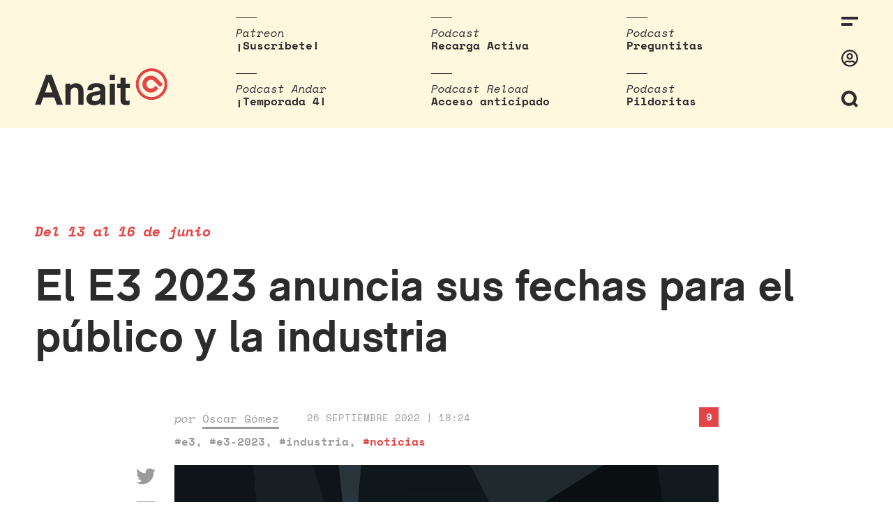

--- FILE ---
content_type: text/html; charset=UTF-8
request_url: https://www.anaitgames.com/noticias/el-e3-2023-anuncia-sus-fechas-para-el-publico-y-la-industria
body_size: 12288
content:
<!doctype html><html lang="es"><head><meta charset="UTF-8"><meta name="viewport" content="width=device-width, initial-scale=1"><meta name="description" content="En dos palabras: vi-deojuegos"/><link rel="profile" href="https://gmpg.org/xfn/11"><meta name='robots' content='index, follow, max-image-preview:large, max-snippet:-1, max-video-preview:-1' /><link media="all" href="https://www.anaitgames.com/wp-content/cache/autoptimize/css/autoptimize_a9ed9c9f838a598a0e8a2ea546740b08.css" rel="stylesheet"><title>El E3 2023 anuncia sus fechas para el público y la industria - AnaitGames</title><link rel="canonical" href="https://www.anaitgames.com/noticias/el-e3-2023-anuncia-sus-fechas-para-el-publico-y-la-industria/" /><meta property="og:locale" content="es_ES" /><meta property="og:type" content="article" /><meta property="og:title" content="El E3 2023 anuncia sus fechas para el público y la industria - AnaitGames" /><meta property="og:description" content="El Centro de Convenciones de Los Ángeles dividirá sus dos salas principales entre industria (que irá del 13 al 15) y público (que podrá acudir entre el 15 y el 16)." /><meta property="og:url" content="https://www.anaitgames.com/noticias/el-e3-2023-anuncia-sus-fechas-para-el-publico-y-la-industria/" /><meta property="og:site_name" content="AnaitGames" /><meta property="article:published_time" content="2022-09-26T16:24:04+00:00" /><meta property="article:modified_time" content="2022-09-26T16:24:06+00:00" /><meta property="og:image" content="https://www.anaitgames.com/wp-content/uploads/2022/06/e3.jpg" /><meta property="og:image:width" content="1115" /><meta property="og:image:height" content="627" /><meta property="og:image:type" content="image/jpeg" /><meta name="author" content="Óscar Gómez" /><meta name="twitter:card" content="summary_large_image" /><meta name="twitter:label1" content="Escrito por" /><meta name="twitter:data1" content="Óscar Gómez" /><meta name="twitter:label2" content="Tiempo de lectura" /><meta name="twitter:data2" content="2 minutos" /> <script type="application/ld+json" class="yoast-schema-graph">{"@context":"https://schema.org","@graph":[{"@type":"WebPage","@id":"https://www.anaitgames.com/noticias/el-e3-2023-anuncia-sus-fechas-para-el-publico-y-la-industria/","url":"https://www.anaitgames.com/noticias/el-e3-2023-anuncia-sus-fechas-para-el-publico-y-la-industria/","name":"El E3 2023 anuncia sus fechas para el público y la industria - AnaitGames","isPartOf":{"@id":"https://www.anaitgames.com/#website"},"primaryImageOfPage":{"@id":"https://www.anaitgames.com/noticias/el-e3-2023-anuncia-sus-fechas-para-el-publico-y-la-industria/#primaryimage"},"image":{"@id":"https://www.anaitgames.com/noticias/el-e3-2023-anuncia-sus-fechas-para-el-publico-y-la-industria/#primaryimage"},"thumbnailUrl":"https://www.anaitgames.com/wp-content/uploads/2022/06/e3.jpg","datePublished":"2022-09-26T16:24:04+00:00","dateModified":"2022-09-26T16:24:06+00:00","author":{"@id":"https://www.anaitgames.com/#/schema/person/9ade9078ab69c20fb04cd91e7ef2d129"},"breadcrumb":{"@id":"https://www.anaitgames.com/noticias/el-e3-2023-anuncia-sus-fechas-para-el-publico-y-la-industria/#breadcrumb"},"inLanguage":"es","potentialAction":[{"@type":"ReadAction","target":["https://www.anaitgames.com/noticias/el-e3-2023-anuncia-sus-fechas-para-el-publico-y-la-industria/"]}]},{"@type":"ImageObject","inLanguage":"es","@id":"https://www.anaitgames.com/noticias/el-e3-2023-anuncia-sus-fechas-para-el-publico-y-la-industria/#primaryimage","url":"https://www.anaitgames.com/wp-content/uploads/2022/06/e3.jpg","contentUrl":"https://www.anaitgames.com/wp-content/uploads/2022/06/e3.jpg","width":1115,"height":627},{"@type":"BreadcrumbList","@id":"https://www.anaitgames.com/noticias/el-e3-2023-anuncia-sus-fechas-para-el-publico-y-la-industria/#breadcrumb","itemListElement":[{"@type":"ListItem","position":1,"name":"Portada","item":"https://www.anaitgames.com/"},{"@type":"ListItem","position":2,"name":"El E3 2023 anuncia sus fechas para el público y la industria"}]},{"@type":"WebSite","@id":"https://www.anaitgames.com/#website","url":"https://www.anaitgames.com/","name":"AnaitGames","description":"En dos palabras: vi-deojuegos","potentialAction":[{"@type":"SearchAction","target":{"@type":"EntryPoint","urlTemplate":"https://www.anaitgames.com/?s={search_term_string}"},"query-input":{"@type":"PropertyValueSpecification","valueRequired":true,"valueName":"search_term_string"}}],"inLanguage":"es"},{"@type":"Person","@id":"https://www.anaitgames.com/#/schema/person/9ade9078ab69c20fb04cd91e7ef2d129","name":"Óscar Gómez","sameAs":["http://www.anaitgames.com"],"url":"https://www.anaitgames.com/usuarios/oscargomez"}]}</script>   <style>@font-face {font-family:'3d-pixels';src:url('https://www.anaitgames.com/wp-content/uploads/2021/09/3D-Thirteen-Pixel-Fonts.woff') format('woff'),url('https://www.anaitgames.com/wp-content/uploads/2021/09/3D-Thirteen-Pixel-Fonts.ttf') format('truetype'),url('https://www.anaitgames.com/wp-content/uploads/2021/09/3D-Thirteen-Pixel-Fonts.otf') format('opentype');}@font-face {font-family:'akziden-condensed';font-weight:400;font-style:normal;src:url('https://www.anaitgames.com/wp-content/uploads/2025/03/AkzidenzGroteskPro-Regular.ttf') format('truetype');}@font-face {font-family:'bigger';src:url('https://www.anaitgames.com/wp-content/uploads/2024/04/BiggerDisplay.otf') format('opentype');}@font-face {font-family:'blippo';src:url('https://www.anaitgames.com/wp-content/uploads/2025/09/ppeditorialnew-regular.woff2') format('woff2');}@font-face {font-family:'bonfire-peaks';src:url('https://www.anaitgames.com/wp-content/uploads/2021/09/Blockhead-Black.otf') format('opentype');}@font-face {font-family:'coolvetica-regular';src:url('https://www.anaitgames.com/wp-content/uploads/2023/04/coolvetica-rg.ttf') format('truetype');}@font-face {font-family:'cosmic-wheel-1';src:url('https://www.anaitgames.com/wp-content/uploads/2023/08/f968f472e79a37ef-s.p.woff2') format('woff2');}@font-face {font-family:'cosmic-wheel-2';src:url('https://www.anaitgames.com/wp-content/uploads/2023/08/fe07058bae7a3237-s.p.woff2') format('woff2');}@font-face {font-family:'death-stranding';src:url('https://www.anaitgames.com/wp-content/uploads/2025/06/EX-PS-Medium-Neon.otf') format('opentype');}@font-face {font-family:'descant';src:url('https://www.anaitgames.com/wp-content/uploads/2023/04/de.ttf') format('truetype');}@font-face {font-family:'ff7';src:url('https://www.anaitgames.com/wp-content/uploads/2024/02/Final_Fantasy_VII.ttf') format('truetype');}@font-face {font-family:'fixedsys';src:url('https://www.anaitgames.com/wp-content/uploads/2023/07/Fixedsys-Excelsior-3.01-Regular.woff') format('woff'),url('https://www.anaitgames.com/wp-content/uploads/2023/07/Fixedsys-Excelsior-3.01-Regular.ttf') format('truetype');}@font-face {font-family:'game-awards';src:url('https://www.anaitgames.com/wp-content/uploads/2025/12/ABCArizonaSerif-Regular.woff2') format('woff2');}@font-face {font-family:'headliner';src:url('https://www.anaitgames.com/wp-content/uploads/2022/11/HeadlinerNo.45.ttf') format('truetype');}@font-face {font-family:'Humanist';src:url('https://www.anaitgames.com/wp-content/uploads/2024/11/Pentiment_Humanist.otf') format('opentype');}@font-face {font-family:'made-kenfolg';src:url('https://www.anaitgames.com/wp-content/uploads/2023/05/MADEKenfolgRegular.latin_.woff2') format('woff2');}@font-face {font-family:'mario-wonder';src:url('https://www.anaitgames.com/wp-content/uploads/2023/10/KFOlCnqEu92Fr1MmYUtfBBc4AMP6lQ.woff') format('woff'),url('https://www.anaitgames.com/wp-content/uploads/2023/10/KFOlCnqEu92Fr1MmYUtfBBc4AMP6lQ.woff2') format('woff2'),url('https://www.anaitgames.com/wp-content/uploads/2023/10/KFOlCnqEu92Fr1MmYUtfBBc4AMP6lQ.ttf') format('truetype'),url('https://www.anaitgames.com/wp-content/uploads/2023/10/KFOlCnqEu92Fr1MmYUtfBBc4AMP6lQ.otf') format('opentype');}@font-face {font-family:'paz-black';src:url('https://www.anaitgames.com/wp-content/uploads/2022/03/PazBlack.latin_.woff2') format('woff2');}@font-face {font-family:'PCursive';src:url('https://www.anaitgames.com/wp-content/uploads/2024/11/Pentiment_Cursive.otf') format('opentype');}@font-face {font-family:'Peasants';src:url('https://www.anaitgames.com/wp-content/uploads/2024/11/Pentiment_Peasant.otf') format('opentype');}@font-face {font-family:'ppwoodland-bold';src:url('https://www.anaitgames.com/wp-content/uploads/2021/02/PPWoodland-Bold.otf') format('opentype');}@font-face {font-family:'Printed';src:url('https://www.anaitgames.com/wp-content/uploads/2024/11/Pentiment_Printed.otf') format('opentype');}@font-face {font-family:'protomolecule';src:url('https://www.anaitgames.com/wp-content/uploads/2023/08/Protomolecule.woff') format('woff'),url('https://www.anaitgames.com/wp-content/uploads/2023/08/Protomolecule.woff2') format('woff2'),url('https://www.anaitgames.com/wp-content/uploads/2023/08/Protomolecule.ttf') format('truetype'),url('https://www.anaitgames.com/wp-content/uploads/2023/08/Protomolecule.otf') format('opentype');}@font-face {font-family:'rhein-black';src:url('https://www.anaitgames.com/wp-content/uploads/2022/05/RheinBlack.woff2') format('woff2');}@font-face {font-family:'rheinblack';src:url('https://www.anaitgames.com/wp-content/uploads/2022/05/RheinBlack.woff2') format('woff2');}@font-face {font-family:'sennar';src:url('https://www.anaitgames.com/wp-content/uploads/2023/09/sennar.woff2') format('woff2');}@font-face {font-family:'Textura';src:url('https://www.anaitgames.com/wp-content/uploads/2024/11/Pentiment_Textura.otf') format('opentype');}@font-face {font-family:'Pentiment';src:url('https://www.anaitgames.com/wp-content/uploads/2024/11/Pentiment_Threadpuller.otf') format('opentype');}@font-face {font-family:'yagiuhf-no-2';src:url('https://www.anaitgames.com/wp-content/uploads/2022/04/YagiUhfNo2.otf') format('opentype');}@font-face {font-family:'zendots';src:url('https://www.anaitgames.com/wp-content/uploads/2021/04/ZenDots-Regular.ttf') format('truetype');}@media only screen and (max-width: 800px) {
 }
@media only screen and (max-width: 800px) {
 }
@media only screen and (max-width: 400px) {
 }
@media only screen and (max-width: 400px) {
 }</style><link rel="icon" href="https://www.anaitgames.com/wp-content/themes/anait/assets/img/favicon.svg"/><link rel="apple-touch-icon" href="https://www.anaitgames.com/wp-content/themes/anait/assets/img/favicon.svg"/><meta name="msapplication-TileImage" content="https://www.anaitgames.com/wp-content/themes/anait/assets/img/favicon.svg"/></head><body class="wp-singular post-template-default single single-post postid-731464 single-format-standard wp-embed-responsive wp-theme-anait site "> <a href="https://www.anaitgames.com/" class="header__logo_scrolling"> <svg xmlns="http://www.w3.org/2000/svg" viewBox="0 0 45 45"> <g class="logo__brand"> <path d="M29.900000000000006,14 c-4.7,-4.7 -12.3,-4.7 -17,0 c-4.7,4.7 -4.7,12.3 0,17 c2.3,2.3 5.4,3.5 8.5,3.5 c3.1,0 6.2,-1.2 8.5,-3.5 l2.3,-2.3 l-4,-4 l-2.3,2.3 c-2.5,2.5 -6.4,2.5 -8.9,0 c-2.5,-2.5 -2.5,-6.4 0,-8.9 c1.2,-1.2 2.8,-1.8 4.5,-1.8 c1.6,0 3.2,0.6000000000000001 4.5,1.8 v0 l8.5,8.5 l4,-4 L29.900000000000006,14 z"
 id="svg_2"/> <path d="M22.5,0 C10.099999999999994,0 0,10.1 0,22.5 S10.099999999999994,45 22.5,45 c12.4,0 22.5,-10.1 22.5,-22.5 S35,0 22.5,0 zM22.5,41 c-10.2,0 -18.5,-8.3 -18.5,-18.5 S12.400000000000006,4 22.5,4 c10.2,0 18.5,8.3 18.5,18.5 S32.69999999999999,41 22.5,41 z"
 id="svg_3"/> </g> </svg> </a> <label for="sidebar__control" class="header__menu_icon_scrolling"> <svg xmlns="http://www.w3.org/2000/svg" viewBox="0 0 24 13.19"> <g class="icon-menu"> <rect width="24" height="4"/> <rect y="9.19" width="15.83" height="4"/> </g> </svg> <span class="header__flag_notifications "></span> </label><div class="site__header"> <input type="checkbox" class="search__control" id="search__control"/><header class="header"> <a href="https://www.anaitgames.com/" class="header__logo"> <svg xmlns="http://www.w3.org/2000/svg" viewBox="0 0 189.1 52.7"> <g class="logo__text"> <path d="M0,52L16,9.2H24L40,52h-8.6l-3.9-10.5H11.9L8.2,52H0z M14.5,34.2H25l-5.3-14.7L14.5,34.2z"/> <path d="M43.6,52V21.8h7.1v3c1.9-2.4,4.5-3.6,7.8-3.6c0.9,0,1.8,0.1,2.6,0.3s1.5,0.4,2.2,0.7c0.7,0.3,1.3,0.6,1.8,1
 c0.5,0.4,1,0.8,1.4,1.2c1.1,1.3,1.9,2.7,2.3,4.2c0.4,1.6,0.6,3.5,0.6,5.9V52H62V34.6c0-2.5-0.4-4.3-1.3-5.5
 c-0.8-1.1-2.1-1.7-3.9-1.7c-1.7,0-3.1,0.6-4.1,1.7c-1.1,1.2-1.7,3-1.7,5.4V52H43.6z"/> <path d="M73.5,43.3c0-2.6,0.9-4.7,2.6-6.3c1.8-1.6,4.4-2.7,8-3.3c2.2-0.4,4-0.7,5.5-1.1c1.5-0.3,2.7-0.7,3.5-1
 c0-1.6-0.3-2.7-1-3.5c-0.7-0.8-2-1.2-4.1-1.2c-2.3,0-4,0.6-4.9,1.7c-0.5,0.6-0.7,1.5-0.8,2.5h-7.5c0.1-1.9,0.5-3.5,1.2-4.8
 c2-3.5,5.9-5.2,11.9-5.2c3.8,0,6.8,0.6,8.9,1.9c1.6,1,2.6,2,3.1,3.3c0.4,1.2,0.7,2.9,0.7,5V52h-6.9v-2.7
 c-2.2,2.3-5.3,3.4-9.3,3.4c-3.2,0-5.9-0.8-7.9-2.5C74.5,48.5,73.5,46.2,73.5,43.3z M81.3,43c0,0.5,0.1,1,0.3,1.5
 c0.2,0.5,0.5,0.9,0.9,1.2c0.4,0.3,0.9,0.6,1.5,0.8c0.6,0.2,1.2,0.3,1.9,0.3c3.2,0,5.4-1.3,6.7-3.8c0.3-0.6,0.4-1.5,0.4-2.6l0-3.4
 c-1.4,0.6-3.4,1.1-6.1,1.6c-1.9,0.3-3.4,0.8-4.3,1.4C81.8,40.8,81.3,41.7,81.3,43z"/> <path d="M106.8,16.9V9.2h7.4v7.6H106.8z M106.8,52V21.8h7.4V52H106.8z"/> <path d="M117.5,27.9v-6.1h4.6v-8.5h7.3v8.5h6.2v6.1h-6.2v15.9c0,1.8,0.9,2.6,2.7,2.6c0.8,0,1.8-0.2,2.9-0.6v6.1
 c-1.6,0.4-3.2,0.6-4.7,0.6c-1.3,0-2.5-0.2-3.6-0.5c-1.1-0.3-2-0.8-2.6-1.5c-1.3-1.3-2-3.4-2-6.2V27.9H117.5z"/> </g> <g class="logo__figure"> <path d="M173.9,14c-4.7-4.7-12.3-4.7-17,0c-4.7,4.7-4.7,12.3,0,17c2.3,2.3,5.4,3.5,8.5,3.5c3.1,0,6.2-1.2,8.5-3.5
 l2.3-2.3l-4-4l-2.3,2.3c-2.5,2.5-6.4,2.5-8.9,0c-2.5-2.5-2.5-6.4,0-8.9c1.2-1.2,2.8-1.8,4.5-1.8c1.6,0,3.2,0.6,4.5,1.8v0l8.5,8.5
 l4-4L173.9,14z"/> <path d="M166.5,0C154.1,0,144,10.1,144,22.5S154.1,45,166.5,45c12.4,0,22.5-10.1,22.5-22.5S179,0,166.5,0z M166.5,41
 c-10.2,0-18.5-8.3-18.5-18.5S156.4,4,166.5,4c10.2,0,18.5,8.3,18.5,18.5S176.7,41,166.5,41z"/> </g> </svg> </a><nav class="top-stories"><ul class="top-stories__list"><li class="top-stories__item"><div class="top-stories__category"> Patreon</div> <a class="top-stories__link" target="_blank" rel="nofollow noopener noreferrer" href="https://www.patreon.com/anaitreload"> ¡Suscríbete! </a></li><li class="top-stories__item"><div class="top-stories__category"> Podcast</div> <a class="top-stories__link" target="_blank" rel="nofollow noopener noreferrer" href="https://open.spotify.com/show/3J8KoN1Tgdvefga5NJTawh"> Recarga Activa </a></li><li class="top-stories__item"><div class="top-stories__category"> Podcast</div> <a class="top-stories__link" target="_blank" rel="nofollow noopener noreferrer" href="https://www.patreon.com/anaitreload/posts?filters%5Btag%5D=preguntitas"> Preguntitas </a></li><li class="top-stories__item"><div class="top-stories__category"> Podcast Andar</div> <a class="top-stories__link" target="_blank" rel="nofollow noopener noreferrer" href="https://open.spotify.com/show/5VEZz8FhlzCnu9jexdQLv3"> ¡Temporada 4! </a></li><li class="top-stories__item"><div class="top-stories__category"> Podcast Reload</div> <a class="top-stories__link" target="_blank" rel="nofollow noopener noreferrer" href="https://www.patreon.com/anaitreload/posts?filters%5Btag%5D=podcast%20reload"> Acceso anticipado </a></li><li class="top-stories__item"><div class="top-stories__category"> Podcast</div> <a class="top-stories__link" target="_blank" rel="nofollow noopener noreferrer" href="https://www.patreon.com/anaitreload/posts?filters%5Btag%5D=pildoritas"> Pildoritas </a></li></ul></nav><div class="search-bar"><form class="search__form" method="get" id="searchform" action="https://www.anaitgames.com/"> <input type="text" id="search__field_header" class="search__field" name="s" id="s" placeholder="Escribe aquí..."/> <button type="submit" class="search__submit" name="submit">Intro para buscar</button></form></div><div class="header__tools"> <label for="sidebar__control" class="header__icon"> <svg xmlns="http://www.w3.org/2000/svg" viewBox="0 0 24 13.19"> <g class="icon-menu"> <rect width="24" height="4"/> <rect y="9.19" width="15.83" height="4"/> </g> </svg> <span class="header__flag_notifications "></span> </label> <a class="header__icon header__icon_user" href="https://www.anaitgames.com/login?redirect_to=https://anaitgames.com:443/noticias/el-e3-2023-anuncia-sus-fechas-para-el-publico-y-la-industria"><svg xmlns="http://www.w3.org/2000/svg" viewBox="0 0 496 512"> <path class="icon-user" d="M248 104c-53 0-96 43-96 96s43 96 96 96 96-43 96-96-43-96-96-96zm0 144c-26.5 0-48-21.5-48-48s21.5-48 48-48 48 21.5 48 48-21.5 48-48 48zm0-240C111 8 0 119 0 256s111 248 248 248 248-111 248-248S385 8 248 8zm0 448c-49.7 0-95.1-18.3-130.1-48.4 14.9-23 40.4-38.6 69.6-39.5 20.8 6.4 40.6 9.6 60.5 9.6s39.7-3.1 60.5-9.6c29.2 1 54.7 16.5 69.6 39.5-35 30.1-80.4 48.4-130.1 48.4zm162.7-84.1c-24.4-31.4-62.1-51.9-105.1-51.9-10.2 0-26 9.6-57.6 9.6-31.5 0-47.4-9.6-57.6-9.6-42.9 0-80.6 20.5-105.1 51.9C61.9 339.2 48 299.2 48 256c0-110.3 89.7-200 200-200s200 89.7 200 200c0 43.2-13.9 83.2-37.3 115.9z"></path> </svg></a> <label for="search__control" class="header__icon"> <span class="header__icon-search"><svg xmlns="http://www.w3.org/2000/svg" viewBox="0 0 22.83 22.83"> <path class="icon-search" d="M22.83,20l-3.77-3.78a10.44,10.44,0,1,0-2.83,2.83L20,22.83ZM5.88,15A6.42,6.42,
 0,1,1,15,15,6.42,6.42,0,0,1,5.88,15Z"/> </svg></span> <span class="header__icon-close"><svg xmlns="http://www.w3.org/2000/svg" viewBox="0 0 25.83 25.82"> <polygon class="icon-cross" points="25.83 2.83 23 0 12.91 10.09 2.83 0 0 2.83 10.09 12.91 0.02 22.98 2.84
 25.81 12.91 15.74 22.99 25.82 25.82 22.99 15.74 12.91 25.83 2.83"/> </svg></span> </label></div></header></div> <input type="checkbox" class="sidebar__control" id="sidebar__control"/><nav class="sidebar"><div id="sidebar__close_layer"></div><div class="sidebar__inner"><div class="sidebar__tools"> <label for="sidebar__control" class="sidebar__close" id="sidebar__close"> <svg xmlns="http://www.w3.org/2000/svg" viewBox="0 0 25.83 25.82"> <polygon class="icon-cross" points="25.83 2.83 23 0 12.91 10.09 2.83 0 0 2.83 10.09 12.91 0.02 22.98 2.84
 25.81 12.91 15.74 22.99 25.82 25.82 22.99 15.74 12.91 25.83 2.83"/> </svg> </label></div><div class="menu-categorias-container"><ul id="menu-categorias" class="sidebar__menu"><li id="menu-item-41" class="menu-item menu-item-type-taxonomy menu-item-object-category menu-item-41"><a href="https://www.anaitgames.com/analisis">Análisis</a></li><li id="menu-item-40" class="menu-item menu-item-type-taxonomy menu-item-object-category menu-item-40"><a href="https://www.anaitgames.com/articulos">Artículos</a></li><li id="menu-item-729733" class="menu-item menu-item-type-post_type menu-item-object-page menu-item-729733"><a href="https://www.anaitgames.com/indice-monograficos">Monográficos</a></li><li id="menu-item-39" class="menu-item menu-item-type-taxonomy menu-item-object-category current-post-ancestor current-menu-parent current-post-parent menu-item-39"><a href="https://www.anaitgames.com/noticias">Noticias</a></li><li id="menu-item-729106" class="menu-item menu-item-type-post_type menu-item-object-page menu-item-729106"><a href="https://www.anaitgames.com/podcasts">Podcasts</a></li><li id="menu-item-759340" class="menu-item menu-item-type-post_type menu-item-object-page menu-item-759340"><a href="https://www.anaitgames.com/contacto">Contacto</a></li></ul></div><div class="sidebar__user"><div class="mini-profile"><div><ul class="mini-profile__options"><li class="mini-profile__option"> <a href="https://www.anaitgames.com/login"> Entrar </a></li></ul></div></div></div></div></nav><div class="site__content"><main class="entry-single"><article id="post-731464" class="article post-731464 post type-post status-publish format-standard has-post-thumbnail hentry category-noticias tag-e3 tag-e3-2023 tag-industria"><header class="article__header entry-content"><div class="article__header_default"><h3 class="article__subtitle">Del 13 al 16 de junio</h3><h1 class="article__title">El E3 2023 anuncia sus fechas para el público y la industria</h1></div></header><div id="article__header_scroll_to" class="article__meta"><div class="article__author"> por <a href="https://www.anaitgames.com/usuarios/oscargomez">Óscar Gómez</a></div><div class="article__date">26 septiembre 2022 | 18:24</div><div class="article__tags"><a href="https://www.anaitgames.com/tag/e3" class="post_tag" rel="tag">#e3</a>, <a href="https://www.anaitgames.com/tag/e3-2023" class="post_tag" rel="tag">#e3-2023</a>, <a href="https://www.anaitgames.com/tag/industria" class="post_tag" rel="tag">#industria</a>, <a href="https://www.anaitgames.com/noticias" class="category" rel="tag">#noticias</a></div> <a href="#comments" class="article__comments-count">9</a><div class="article__social"> <a class="twitter" target="_blank" rel="nofollow noopener noreferrer" href="https://twitter.com/intent/tweet?text=https%3A%2F%2Fwww.anaitgames.com%2Fnoticias%2Fel-e3-2023-anuncia-sus-fechas-para-el-publico-y-la-industria"> <svg xmlns="http://www.w3.org/2000/svg" viewBox="0 0 512 512"> <path d="M459.37 151.716c.325 4.548.325 9.097.325 13.645 0 138.72-105.583 298.558-298.558 298.558-59.452 0-114.68-17.219-161.137-47.106 8.447.974 16.568 1.299 25.34 1.299 49.055 0 94.213-16.568 130.274-44.832-46.132-.975-84.792-31.188-98.112-72.772 6.498.974 12.995 1.624 19.818 1.624 9.421 0 18.843-1.3 27.614-3.573-48.081-9.747-84.143-51.98-84.143-102.985v-1.299c13.969 7.797 30.214 12.67 47.431 13.319-28.264-18.843-46.781-51.005-46.781-87.391 0-19.492 5.197-37.36 14.294-52.954 51.655 63.675 129.3 105.258 216.365 109.807-1.624-7.797-2.599-15.918-2.599-24.04 0-57.828 46.782-104.934 104.934-104.934 30.213 0 57.502 12.67 76.67 33.137 23.715-4.548 46.456-13.32 66.599-25.34-7.798 24.366-24.366 44.833-46.132 57.827 21.117-2.273 41.584-8.122 60.426-16.243-14.292 20.791-32.161 39.308-52.628 54.253z"></path> </svg> </a> <a class="facebook" target="_blank" rel="nofollow noopener noreferrer" href="https://www.facebook.com/sharer/sharer.php?u=https%3A%2F%2Fwww.anaitgames.com%2Fnoticias%2Fel-e3-2023-anuncia-sus-fechas-para-el-publico-y-la-industria"> <svg xmlns="http://www.w3.org/2000/svg" viewBox="0 0 448 512"> <path d="M400 32H48A48 48 0 0 0 0 80v352a48 48 0 0 0 48 48h137.25V327.69h-63V256h63v-54.64c0-62.15 37-96.48 93.67-96.48 27.14 0 55.52 4.84 55.52 4.84v61h-31.27c-30.81 0-40.42 19.12-40.42 38.73V256h68.78l-11 71.69h-57.78V480H400a48 48 0 0 0 48-48V80a48 48 0 0 0-48-48z"></path> </svg> </a><div id="copy-clipboard-action">¡Enlace copiado!</div> <a class="link" id="copy-clipboard" href="#"> <svg xmlns="http://www.w3.org/2000/svg" viewBox="0 0 512 512"> <path d="M326.612 185.391c59.747 59.809 58.927 155.698.36 214.59-.11.12-.24.25-.36.37l-67.2 67.2c-59.27 59.27-155.699 59.262-214.96 0-59.27-59.26-59.27-155.7 0-214.96l37.106-37.106c9.84-9.84 26.786-3.3 27.294 10.606.648 17.722 3.826 35.527 9.69 52.721 1.986 5.822.567 12.262-3.783 16.612l-13.087 13.087c-28.026 28.026-28.905 73.66-1.155 101.96 28.024 28.579 74.086 28.749 102.325.51l67.2-67.19c28.191-28.191 28.073-73.757 0-101.83-3.701-3.694-7.429-6.564-10.341-8.569a16.037 16.037 0 0 1-6.947-12.606c-.396-10.567 3.348-21.456 11.698-29.806l21.054-21.055c5.521-5.521 14.182-6.199 20.584-1.731a152.482 152.482 0 0 1 20.522 17.197zM467.547 44.449c-59.261-59.262-155.69-59.27-214.96 0l-67.2 67.2c-.12.12-.25.25-.36.37-58.566 58.892-59.387 154.781.36 214.59a152.454 152.454 0 0 0 20.521 17.196c6.402 4.468 15.064 3.789 20.584-1.731l21.054-21.055c8.35-8.35 12.094-19.239 11.698-29.806a16.037 16.037 0 0 0-6.947-12.606c-2.912-2.005-6.64-4.875-10.341-8.569-28.073-28.073-28.191-73.639 0-101.83l67.2-67.19c28.239-28.239 74.3-28.069 102.325.51 27.75 28.3 26.872 73.934-1.155 101.96l-13.087 13.087c-4.35 4.35-5.769 10.79-3.783 16.612 5.864 17.194 9.042 34.999 9.69 52.721.509 13.906 17.454 20.446 27.294 10.606l37.106-37.106c59.271-59.259 59.271-155.699.001-214.959z"></path> </svg> </a></div></div><div class="article__content"><div class="entry-content"><figure class="wp-block-image size-full"><img fetchpriority="high" decoding="async" width="1115" height="627" src="https://www.anaitgames.com/wp-content/uploads/2022/06/e3.jpg" alt="" class="wp-image-726194" srcset="https://www.anaitgames.com/wp-content/uploads/2022/06/e3.jpg 1115w, https://www.anaitgames.com/wp-content/uploads/2022/06/e3-600x337.jpg 600w, https://www.anaitgames.com/wp-content/uploads/2022/06/e3-768x432.jpg 768w" sizes="(max-width: 1115px) 100vw, 1115px" /></figure><p>El <strong>E3 2023</strong> volverá a realizarse de forma presencial por primera vez desde 2019, y ahora conocemos también los días en los que se llevará a cabo. Con su regreso en el Centro de Convenciones de Los Ángeles, ahora sabemos que tendrá lugar entre el 13 y el 16 de junio de 2023.</p><p>Ahora sabemos que los tres primeros días (del 13 al 15) estarán dedicados para los asistentes de la industria con «cabinas más tranquilas y cómodas» y áreas para establecer contactos. Por otro lado, los dos últimos (del 15 al 16) serán los reservados para el público, y se refieren a ellos como «el espectacular E3 al que estáis acostumbrados». Con solo el día 15 como día común entre empresas y fans, las dos salas principales del Convention Center se dividirán en dos espacios separados para ambos perfiles, de forma similar a lo que ocurre en la Gamescom.</p><p>Recordemos que este año, aunque la ESA también participará en el evento como lleva haciendo desde mediados de los 90, será ReedPop quien se hará cargo oficialmente de su organización. Se trata de una de las productoras de eventos «de la cultura pop» más grandes del mundo, y se encargan de organizar algunas ferias como el PAX, el EGX o las Comic Con de Londres o Nueva York.</p><p>La empresa ha comunicado su énfasis en que el evento sea mejor tanto para el público como para la industria, además de apoyar a quienes anuncian juegos en el E3 en todo lo posible, independientemente de si están involucrados o no de forma oficial. «El E3 es una de las pocas oportunidades que tiene la industria mundial del videojuego para reunirse, unirse como una sola voz y mostrar al mundo lo que está creando», dice Kyle Marsden-Kish, vicepresidente de ReedPop. «Nuestra visión es reunir a la industria restableciendo la tradicional semana del E3, devolver esa chispa y restaurar el papel del E3 como un evento de exhibición global verdaderamente mágico para los creadores y consumidores de juegos».</p></div></div></article><div class="author-bio"><div class="author-bio__avatar-wrap"> <a href="https://www.anaitgames.com/usuarios/oscargomez"> <img alt='' src='https://www.anaitgames.com/wp-content/uploads/2021/11/luis-dj-300x300.jpg' class='avatar avatar-82 photo patreon-amount-0' height='82' width='82'> </a></div><div class="author-bio__author"><div class="author-bio__name"> <a href="https://www.anaitgames.com/usuarios/oscargomez">Óscar Gómez</a></div><div class="author-bio__role"></div></div><div class="author-bio__description"></div></div><div class="related-entries-swipe-container"><ul class="related-entries"><li class="related-entries__item"> <a class="related-entries__thumbnail" href="https://www.anaitgames.com/podcast/recarga-activa/fable-llegara-este-otono-a-xbox-pc-y-ps5" title="Fable llegará este otoño a Xbox, PC y PS5"> <img width="600" height="600" src="https://www.anaitgames.com/wp-content/uploads/2026/01/recarga-1197-img-600x600.jpg" class="attachment-medium size-medium wp-post-image" alt="" decoding="async" srcset="https://www.anaitgames.com/wp-content/uploads/2026/01/recarga-1197-img-600x600.jpg 600w, https://www.anaitgames.com/wp-content/uploads/2026/01/recarga-1197-img-300x300.jpg 300w, https://www.anaitgames.com/wp-content/uploads/2026/01/recarga-1197-img-768x768.jpg 768w, https://www.anaitgames.com/wp-content/uploads/2026/01/recarga-1197-img.jpg 1000w" sizes="(max-width: 600px) 100vw, 600px" /> </a><div class="related-entries__category"> #Noticias</div><h4 class="related-entries__subtitle">Recarga Activa #1.197</h4><h3 class="related-entries__title"> <a class="related-entries__link" href="https://www.anaitgames.com/podcast/recarga-activa/fable-llegara-este-otono-a-xbox-pc-y-ps5"> Fable llegará este otoño a Xbox, PC y PS5 </a></h3></li><li class="related-entries__item"> <a class="related-entries__thumbnail" href="https://www.anaitgames.com/noticias/expansion-de-culto" title="Expansión de culto"> <img width="600" height="600" src="https://www.anaitgames.com/wp-content/uploads/2026/01/Lanzamientos_2026_enero_II_Woolhaven-600x600.png" class="attachment-medium size-medium wp-post-image" alt="" decoding="async" loading="lazy" srcset="https://www.anaitgames.com/wp-content/uploads/2026/01/Lanzamientos_2026_enero_II_Woolhaven-600x600.png 600w, https://www.anaitgames.com/wp-content/uploads/2026/01/Lanzamientos_2026_enero_II_Woolhaven-300x300.png 300w, https://www.anaitgames.com/wp-content/uploads/2026/01/Lanzamientos_2026_enero_II_Woolhaven-768x768.png 768w, https://www.anaitgames.com/wp-content/uploads/2026/01/Lanzamientos_2026_enero_II_Woolhaven.png 1080w" sizes="auto, (max-width: 600px) 100vw, 600px" /> </a><div class="related-entries__category"> #Noticias</div><h4 class="related-entries__subtitle">Lanzamientos destacados de la semana</h4><h3 class="related-entries__title"> <a class="related-entries__link" href="https://www.anaitgames.com/noticias/expansion-de-culto"> Expansión de culto </a></h3></li><li class="related-entries__item"> <a class="related-entries__thumbnail" href="https://www.anaitgames.com/noticias/a-las-1900h-sigue-aqui-el-xbox-developer_direct-2026" title="A las 19:00h &#8211; Sigue aquí el Xbox Developer_Direct 2026"> <img width="400" height="400" src="https://www.anaitgames.com/wp-content/uploads/2026/01/G7aT6IUw_400x400.jpg" class="attachment-medium size-medium wp-post-image" alt="" decoding="async" loading="lazy" srcset="https://www.anaitgames.com/wp-content/uploads/2026/01/G7aT6IUw_400x400.jpg 400w, https://www.anaitgames.com/wp-content/uploads/2026/01/G7aT6IUw_400x400-300x300.jpg 300w" sizes="auto, (max-width: 400px) 100vw, 400px" /> </a><div class="related-entries__category"> #Noticias</div><h4 class="related-entries__subtitle">¡Molinete quédate!</h4><h3 class="related-entries__title"> <a class="related-entries__link" href="https://www.anaitgames.com/noticias/a-las-1900h-sigue-aqui-el-xbox-developer_direct-2026"> A las 19:00h &#8211; Sigue aquí el Xbox Developer_Direct 2026 </a></h3></li></ul></div></main></div><div id="comments" class="site__comments"><div class="comments"><p class="comments__login-link"> Solo los usuarios registrados pueden comentar - <a href="https://www.anaitgames.com/login?redirect_to=https%3A%2F%2Fwww.anaitgames.com%2Fnoticias%2Fel-e3-2023-anuncia-sus-fechas-para-el-publico-y-la-industria%23comments" title="Entrar"> Inicia sesión </a> con tu perfil.</p><ol class="comments__list"><li class="comment byuser comment-author-gabilondi even thread-even depth-1" id="comment-687071"><div class="comment__container"><div class="comment__avatar"> <a href="https://www.anaitgames.com/usuarios/gabilondi"> <span class='tooltip avatar_tooltip' data-title='Patreon Pez ballena'><img alt='Gabilondi' src='https://www.anaitgames.com/images/avatar/gabilondi.jpg' class='avatar avatar-38 photo patreon-tier-176495' height='38' width='38'></span> </a></div><div class="comment__data"> <cite class="comment__author"> <a href="https://www.anaitgames.com/usuarios/gabilondi"> Gabilondi </a> </cite><div class="comment__meta"> <a class="comment__date" href="https://www.anaitgames.com/noticias/el-e3-2023-anuncia-sus-fechas-para-el-publico-y-la-industria#comment-687071"> 26 septiembre 2022 </a> <span class="comment__edit-link"></span></div><div class="comment__text"><p>Mis ojos ven ReedPop, mi cerebro lee RedPoop 🙁</p></div></div></div></li><li class="comment byuser comment-author-cyberrb25 odd alt thread-odd thread-alt depth-1" id="comment-687073"><div class="comment__container"><div class="comment__avatar"> <a href="https://www.anaitgames.com/usuarios/cyberrb25"> <img alt='Cyberrb25' src='https://www.anaitgames.com/images/avatar/cyberrb25.png' class='avatar avatar-38 photo patreon-amount-0' height='38' width='38'> </a></div><div class="comment__data"> <cite class="comment__author"> <a href="https://www.anaitgames.com/usuarios/cyberrb25"> Cyberrb25 </a> </cite><div class="comment__meta"> <a class="comment__date" href="https://www.anaitgames.com/noticias/el-e3-2023-anuncia-sus-fechas-para-el-publico-y-la-industria#comment-687073"> 26 septiembre 2022 </a> <span class="comment__edit-link"></span></div><div class="comment__text"><p>E3 La Película 2(023).</p><p>Y no es un meme: Hablo de hacer la secuela del E3 La Película.</p></div></div></div></li><li class="comment byuser comment-author-ferifo even thread-even depth-1 parent" id="comment-687074"><div class="comment__container"><div class="comment__avatar"> <a href="https://www.anaitgames.com/usuarios/ferifo"> <img alt='' src='https://www.anaitgames.com/wp-content/uploads/2020/10/24446-profile-1604065304-300x300.png' class='avatar avatar-38 photo patreon-amount-0' height='38' width='38'> </a></div><div class="comment__data"> <cite class="comment__author"> <a href="https://www.anaitgames.com/usuarios/ferifo"> FERIFO </a> </cite><div class="comment__meta"> <a class="comment__date" href="https://www.anaitgames.com/noticias/el-e3-2023-anuncia-sus-fechas-para-el-publico-y-la-industria#comment-687074"> 26 septiembre 2022 </a> <span class="comment__edit-link"></span></div><div class="comment__text"><p>Deberían ir, por justicia, Marta y Oscar a cubrir el E3 2023 a Los Angeles.</p></div></div></div><ol class="children"><li class="comment byuser comment-author-fnxvandal odd alt depth-2" id="comment-687082"><div class="comment__container"><div class="comment__avatar"> <a href="https://www.anaitgames.com/usuarios/fnxvandal"> <img alt='' src='https://www.anaitgames.com/wp-content/uploads/2021/12/31571-profile-1639611531.gif' class='avatar avatar-38 photo patreon-tier-10314017' height='38' width='38'> </a></div><div class="comment__data"> <cite class="comment__author"> <a href="https://www.anaitgames.com/usuarios/fnxvandal"> fnxvandal </a> </cite><div class="comment__meta"> <a class="comment__date" href="https://www.anaitgames.com/noticias/el-e3-2023-anuncia-sus-fechas-para-el-publico-y-la-industria#comment-687082"> 27 septiembre 2022 </a> <span class="comment__edit-link"></span></div><div class="comment__text"><p><span class="mention">@ferifo</span><br /> POR FAVOR.</p></div></div></div></li><li class="comment byuser comment-author-oscargomez bypostauthor even depth-2" id="comment-687084"><div class="comment__container"><div class="comment__avatar"> <a href="https://www.anaitgames.com/usuarios/oscargomez"> <img alt='' src='https://www.anaitgames.com/wp-content/uploads/2021/11/luis-dj-300x300.jpg' class='avatar avatar-38 photo patreon-amount-0' height='38' width='38'> </a></div><div class="comment__data"> <cite class="comment__author"> <a href="https://www.anaitgames.com/usuarios/oscargomez"> Óscar Gómez </a> </cite><div class="comment__meta"> <a class="comment__date" href="https://www.anaitgames.com/noticias/el-e3-2023-anuncia-sus-fechas-para-el-publico-y-la-industria#comment-687084"> 27 septiembre 2022 </a> <span class="comment__edit-link"></span></div><div class="comment__text"><p><span class="mention">@ferifo</span><br /> No me lo digas dos veces 👀</p></div></div></div></li></ol></li><li class="comment byuser comment-author-airrel odd alt thread-odd thread-alt depth-1" id="comment-687075"><div class="comment__container"><div class="comment__avatar"> <a href="https://www.anaitgames.com/usuarios/airrel"> <span class='tooltip avatar_tooltip' data-title='Patreon Pandiloco'><img alt='gonzalo_ht' src='https://www.anaitgames.com/images/avatar/airrel.jpg' class='avatar avatar-38 photo patreon-tier-176494' height='38' width='38'></span> </a></div><div class="comment__data"> <cite class="comment__author"> <a href="https://www.anaitgames.com/usuarios/airrel"> gonzalo_ht </a> </cite><div class="comment__meta"> <a class="comment__date" href="https://www.anaitgames.com/noticias/el-e3-2023-anuncia-sus-fechas-para-el-publico-y-la-industria#comment-687075"> 27 septiembre 2022 </a> <span class="comment__edit-link"></span></div><div class="comment__text"><p>E3: A New Hope</p></div></div></div></li><li class="comment byuser comment-author-epetekaun even thread-even depth-1" id="comment-687079"><div class="comment__container"><div class="comment__avatar"> <a href="https://www.anaitgames.com/usuarios/epetekaun"> <span class='tooltip avatar_tooltip' data-title='Patreon Oro'><img alt='Epetekaun' src='https://www.anaitgames.com/images/avatar/epetekaun.jpg' class='avatar avatar-38 photo patreon-tier-176496' height='38' width='38'></span> </a></div><div class="comment__data"> <cite class="comment__author"> <a href="https://www.anaitgames.com/usuarios/epetekaun"> Epetekaun </a> </cite><div class="comment__meta"> <a class="comment__date" href="https://www.anaitgames.com/noticias/el-e3-2023-anuncia-sus-fechas-para-el-publico-y-la-industria#comment-687079"> 27 septiembre 2022 </a> <span class="comment__edit-link"></span></div><div class="comment__text"><p>Como siempre, lo mejor será la resaca del E3.</p></div></div></div></li><li class="comment byuser comment-author-fnxvandal odd alt thread-odd thread-alt depth-1" id="comment-687083"><div class="comment__container"><div class="comment__avatar"> <a href="https://www.anaitgames.com/usuarios/fnxvandal"> <img alt='' src='https://www.anaitgames.com/wp-content/uploads/2021/12/31571-profile-1639611531.gif' class='avatar avatar-38 photo patreon-tier-10314017' height='38' width='38'> </a></div><div class="comment__data"> <cite class="comment__author"> <a href="https://www.anaitgames.com/usuarios/fnxvandal"> fnxvandal </a> </cite><div class="comment__meta"> <a class="comment__date" href="https://www.anaitgames.com/noticias/el-e3-2023-anuncia-sus-fechas-para-el-publico-y-la-industria#comment-687083"> 27 septiembre 2022 </a> <span class="comment__edit-link"></span></div><div class="comment__text"><p>Dios, quedan 9 meses riquisimos para decepcionarnos, animarnos, volvernos a decepcionar y para que Marta flipe con la panda de psicópatas que disfrutamos de este circo del capitalismo.</p></div></div></div></li><li class="comment byuser comment-author-mrrostes even thread-even depth-1" id="comment-687088"><div class="comment__container"><div class="comment__avatar"> <a href="https://www.anaitgames.com/usuarios/mrrostes"> <span class='tooltip avatar_tooltip' data-title='Patreon Pez ballena'><img alt='' src='https://www.anaitgames.com/wp-content/uploads/2022/06/30017-profile-1656500238-300x300.jpg' class='avatar avatar-38 photo patreon-tier-176495' height='38' width='38'></span> </a></div><div class="comment__data"> <cite class="comment__author"> <a href="https://www.anaitgames.com/usuarios/mrrostes"> MrRostes </a> </cite><div class="comment__meta"> <a class="comment__date" href="https://www.anaitgames.com/noticias/el-e3-2023-anuncia-sus-fechas-para-el-publico-y-la-industria#comment-687088"> 27 septiembre 2022 </a> <span class="comment__edit-link"></span></div><div class="comment__text"><p>Anait 20E3 La Película</p><p>Lo veo.</p><p>Escalofríos</p></div></div></div></li></ol></div></div><div class="site__footer"><footer class="footer"><div class="footer_left"><div class="footer__logo"><svg xmlns="http://www.w3.org/2000/svg" viewBox="0 0 189.1 52.7"> <g class="logo__text"> <path d="M0,52L16,9.2H24L40,52h-8.6l-3.9-10.5H11.9L8.2,52H0z M14.5,34.2H25l-5.3-14.7L14.5,34.2z"/> <path d="M43.6,52V21.8h7.1v3c1.9-2.4,4.5-3.6,7.8-3.6c0.9,0,1.8,0.1,2.6,0.3s1.5,0.4,2.2,0.7c0.7,0.3,1.3,0.6,1.8,1
 c0.5,0.4,1,0.8,1.4,1.2c1.1,1.3,1.9,2.7,2.3,4.2c0.4,1.6,0.6,3.5,0.6,5.9V52H62V34.6c0-2.5-0.4-4.3-1.3-5.5
 c-0.8-1.1-2.1-1.7-3.9-1.7c-1.7,0-3.1,0.6-4.1,1.7c-1.1,1.2-1.7,3-1.7,5.4V52H43.6z"/> <path d="M73.5,43.3c0-2.6,0.9-4.7,2.6-6.3c1.8-1.6,4.4-2.7,8-3.3c2.2-0.4,4-0.7,5.5-1.1c1.5-0.3,2.7-0.7,3.5-1
 c0-1.6-0.3-2.7-1-3.5c-0.7-0.8-2-1.2-4.1-1.2c-2.3,0-4,0.6-4.9,1.7c-0.5,0.6-0.7,1.5-0.8,2.5h-7.5c0.1-1.9,0.5-3.5,1.2-4.8
 c2-3.5,5.9-5.2,11.9-5.2c3.8,0,6.8,0.6,8.9,1.9c1.6,1,2.6,2,3.1,3.3c0.4,1.2,0.7,2.9,0.7,5V52h-6.9v-2.7
 c-2.2,2.3-5.3,3.4-9.3,3.4c-3.2,0-5.9-0.8-7.9-2.5C74.5,48.5,73.5,46.2,73.5,43.3z M81.3,43c0,0.5,0.1,1,0.3,1.5
 c0.2,0.5,0.5,0.9,0.9,1.2c0.4,0.3,0.9,0.6,1.5,0.8c0.6,0.2,1.2,0.3,1.9,0.3c3.2,0,5.4-1.3,6.7-3.8c0.3-0.6,0.4-1.5,0.4-2.6l0-3.4
 c-1.4,0.6-3.4,1.1-6.1,1.6c-1.9,0.3-3.4,0.8-4.3,1.4C81.8,40.8,81.3,41.7,81.3,43z"/> <path d="M106.8,16.9V9.2h7.4v7.6H106.8z M106.8,52V21.8h7.4V52H106.8z"/> <path d="M117.5,27.9v-6.1h4.6v-8.5h7.3v8.5h6.2v6.1h-6.2v15.9c0,1.8,0.9,2.6,2.7,2.6c0.8,0,1.8-0.2,2.9-0.6v6.1
 c-1.6,0.4-3.2,0.6-4.7,0.6c-1.3,0-2.5-0.2-3.6-0.5c-1.1-0.3-2-0.8-2.6-1.5c-1.3-1.3-2-3.4-2-6.2V27.9H117.5z"/> </g> <g class="logo__figure"> <path d="M173.9,14c-4.7-4.7-12.3-4.7-17,0c-4.7,4.7-4.7,12.3,0,17c2.3,2.3,5.4,3.5,8.5,3.5c3.1,0,6.2-1.2,8.5-3.5
 l2.3-2.3l-4-4l-2.3,2.3c-2.5,2.5-6.4,2.5-8.9,0c-2.5-2.5-2.5-6.4,0-8.9c1.2-1.2,2.8-1.8,4.5-1.8c1.6,0,3.2,0.6,4.5,1.8v0l8.5,8.5
 l4-4L173.9,14z"/> <path d="M166.5,0C154.1,0,144,10.1,144,22.5S154.1,45,166.5,45c12.4,0,22.5-10.1,22.5-22.5S179,0,166.5,0z M166.5,41
 c-10.2,0-18.5-8.3-18.5-18.5S156.4,4,166.5,4c10.2,0,18.5,8.3,18.5,18.5S176.7,41,166.5,41z"/> </g> </svg></div><div class="footer__legal"><div class="menu-legal-container"><ul id="menu-legal" class="footer__legal-links"><li id="menu-item-34" class="menu-item menu-item-type-post_type menu-item-object-page menu-item-privacy-policy menu-item-34"><a rel="privacy-policy" href="https://www.anaitgames.com/politica-privacidad">Aviso Legal</a></li><li id="menu-item-35" class="menu-item menu-item-type-post_type menu-item-object-page menu-item-35"><a href="https://www.anaitgames.com/politica-de-puntuaciones">Política de puntuaciones</a></li></ul></div></div></div><div class="footer__menu"><div class="menu-externos-container"><ul id="menu-externos" class="footer__menu-links"><li id="menu-item-44" class="menu-item menu-item-type-custom menu-item-object-custom menu-item-44"><a target="_blank" href="https://www.patreon.com/anaitreload">Patreon</a></li><li id="menu-item-759328" class="menu-item menu-item-type-post_type menu-item-object-page menu-item-759328"><a href="https://www.anaitgames.com/podcasts">Nuestros podcasts</a></li><li id="menu-item-759336" class="menu-item menu-item-type-post_type menu-item-object-page menu-item-759336"><a href="https://www.anaitgames.com/contacto">Contacto</a></li><li id="menu-item-46" class="menu-item menu-item-type-custom menu-item-object-custom menu-item-46"><a target="_blank" href="https://www.youtube.com/c/anaitgames">YouTube</a></li><li id="menu-item-45" class="menu-item menu-item-type-custom menu-item-object-custom menu-item-45"><a target="_blank" href="https://bsky.app/profile/anaitgames.com">Bluesky</a></li><li id="menu-item-759337" class="menu-item menu-item-type-custom menu-item-object-custom menu-item-759337"><a href="https://www.tiktok.com/@anaitgames">TikTok</a></li><li id="menu-item-759338" class="menu-item menu-item-type-custom menu-item-object-custom menu-item-759338"><a href="https://www.instagram.com/anaitgames/">Instagram</a></li></ul></div></div> <span id="footer__back-to-top">Volver arriba ↑</span></footer></div><div id="fetch-loader-body"> <svg viewBox="144 0 45 45" xmlns="http://www.w3.org/2000/svg"> <path d="M173.9,14c-4.7-4.7-12.3-4.7-17,0c-4.7,4.7-4.7,12.3,0,17c2.3,2.3,5.4,3.5,8.5,3.5c3.1,0,6.2-1.2,8.5-3.5 l2.3-2.3l-4-4l-2.3,2.3c-2.5,2.5-6.4,2.5-8.9,0c-2.5-2.5-2.5-6.4,0-8.9c1.2-1.2,2.8-1.8,4.5-1.8c1.6,0,3.2,0.6,4.5,1.8v0l8.5,8.5 l4-4L173.9,14z"
 style="fill: rgb(228, 68, 69);"/> <path d="M166.5,0C154.1,0,144,10.1,144,22.5S154.1,45,166.5,45c12.4,0,22.5-10.1,22.5-22.5S179,0,166.5,0z M166.5,41 c-10.2,0-18.5-8.3-18.5-18.5S156.4,4,166.5,4c10.2,0,18.5,8.3,18.5,18.5S176.7,41,166.5,41z"
 style="fill: rgb(228, 68, 69);"/> </svg></div><div id="modal__container"></div> <script type="speculationrules">{"prefetch":[{"source":"document","where":{"and":[{"href_matches":"\/*"},{"not":{"href_matches":["\/wp-*.php","\/wp-admin\/*","\/wp-content\/uploads\/*","\/wp-content\/*","\/wp-content\/plugins\/*","\/wp-content\/themes\/anait\/*","\/*\\?(.+)"]}},{"not":{"selector_matches":"a[rel~=\"nofollow\"]"}},{"not":{"selector_matches":".no-prefetch, .no-prefetch a"}}]},"eagerness":"conservative"}]}</script> <script type="text/javascript" id="bbp-swap-no-js-body-class">document.body.className = document.body.className.replace( 'bbp-no-js', 'bbp-js' );</script> <script>function loadScript(a){var b=document.getElementsByTagName("head")[0],c=document.createElement("script");c.type="text/javascript",c.src="https://tracker.metricool.com/app/resources/be.js",c.onreadystatechange=a,c.onload=a,b.appendChild(c)}loadScript(function(){beTracker.t({hash:'6615d5d342b16a717a654009a63f1efe'})})</script> <script type="text/javascript" id="anait_common-js-extra">var anaitApiSettings = {"root":"https:\/\/www.anaitgames.com\/wp-json\/","nonce":"048f08b165"};</script> <script type="text/javascript" id="anait_comments_js-js-extra">var ajax_object = {"ajaxurl":"https:\/\/www.anaitgames.com\/wp-admin\/admin-ajax.php","ajax_nonce":"70b0ee00ea"};</script> <script defer src="https://www.anaitgames.com/wp-content/cache/autoptimize/js/autoptimize_cf74ddab860e57423bae49aa0b023334.js"></script></body></html>
<!--
Performance optimized by W3 Total Cache. Learn more: https://www.boldgrid.com/w3-total-cache/?utm_source=w3tc&utm_medium=footer_comment&utm_campaign=free_plugin


Served from: anaitgames.com @ 2026-01-26 07:36:16 by W3 Total Cache
-->